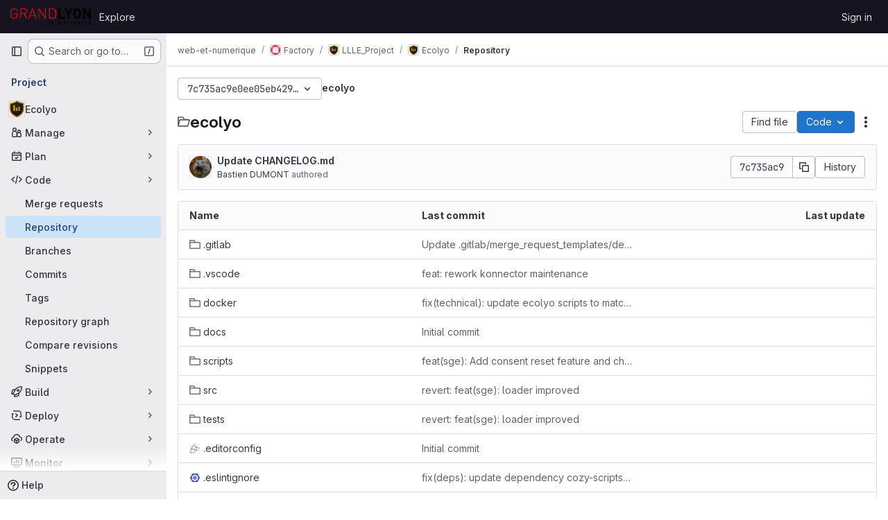

--- FILE ---
content_type: text/html; charset=utf-8
request_url: https://forge.grandlyon.com/web-et-numerique/factory/llle_project/ecolyo/-/tree/7c735ac9e0ee05eb42928048ba5b8b9bdf3fba3b
body_size: 10760
content:




<!DOCTYPE html>
<html class="gl-system ui-neutral with-top-bar with-header " lang="en">
<head prefix="og: http://ogp.me/ns#">
<meta charset="utf-8">
<meta content="IE=edge" http-equiv="X-UA-Compatible">
<meta content="width=device-width, initial-scale=1" name="viewport">
<title>Files · 7c735ac9e0ee05eb42928048ba5b8b9bdf3fba3b · web-et-numerique / Factory / LLLE_Project / Ecolyo · GitLab</title>
<script>
//<![CDATA[
window.gon={};gon.api_version="v4";gon.default_avatar_url="https://forge.grandlyon.com/assets/no_avatar-849f9c04a3a0d0cea2424ae97b27447dc64a7dbfae83c036c45b403392f0e8ba.png";gon.max_file_size=50;gon.asset_host=null;gon.webpack_public_path="/assets/webpack/";gon.relative_url_root="";gon.user_color_mode="gl-system";gon.user_color_scheme="white";gon.markdown_surround_selection=null;gon.markdown_automatic_lists=null;gon.markdown_maintain_indentation=null;gon.math_rendering_limits_enabled=true;gon.allow_immediate_namespaces_deletion=true;gon.recaptcha_api_server_url="https://www.recaptcha.net/recaptcha/api.js";gon.recaptcha_sitekey=null;gon.gitlab_url="https://forge.grandlyon.com";gon.promo_url="https://about.gitlab.com";gon.forum_url="https://forum.gitlab.com";gon.docs_url="https://docs.gitlab.com";gon.revision="d80c7ce7b0f";gon.feature_category="source_code_management";gon.gitlab_logo="/assets/gitlab_logo-2957169c8ef64c58616a1ac3f4fc626e8a35ce4eb3ed31bb0d873712f2a041a0.png";gon.secure=true;gon.sprite_icons="/assets/icons-62cd41f10569bb5050df02409792752f47c042aa91f8d59f11b48b79e724f90d.svg";gon.sprite_file_icons="/assets/file_icons/file_icons-88a95467170997d6a4052c781684c8250847147987090747773c1ee27c513c5f.svg";gon.illustrations_path="/images/illustrations.svg";gon.emoji_sprites_css_path="/assets/emoji_sprites-bd26211944b9d072037ec97cb138f1a52cd03ef185cd38b8d1fcc963245199a1.css";gon.emoji_backend_version=4;gon.gridstack_css_path="/assets/lazy_bundles/gridstack-f42069e5c7b1542688660592b48f2cbd86e26b77030efd195d124dbd8fe64434.css";gon.test_env=false;gon.disable_animations=false;gon.suggested_label_colors={"#cc338b":"Magenta-pink","#dc143c":"Crimson","#c21e56":"Rose red","#cd5b45":"Dark coral","#ed9121":"Carrot orange","#eee600":"Titanium yellow","#009966":"Green-cyan","#8fbc8f":"Dark sea green","#6699cc":"Blue-gray","#e6e6fa":"Lavender","#9400d3":"Dark violet","#330066":"Deep violet","#36454f":"Charcoal grey","#808080":"Gray"};gon.first_day_of_week=1;gon.time_display_relative=true;gon.time_display_format=0;gon.ee=false;gon.jh=false;gon.dot_com=false;gon.uf_error_prefix="UF";gon.pat_prefix="";gon.keyboard_shortcuts_enabled=true;gon.broadcast_message_dismissal_path=null;gon.diagramsnet_url="https://embed.diagrams.net";gon.features={"uiForOrganizations":false,"organizationSwitching":false,"findAndReplace":false,"removeMonitorMetrics":true,"workItemViewForIssues":true,"newProjectCreationForm":false,"workItemsClientSideBoards":false,"glqlWorkItems":false,"glqlAggregation":false,"glqlTypescript":false,"whatsNewFeaturedCarousel":true,"paneledView":false,"imageLightboxes":false,"archiveGroup":false,"projectStudioEnabled":false,"duoSideRail":false,"inlineBlame":false,"directoryCodeDropdownUpdates":true,"repositoryFileTreeBrowser":false};
//]]>
</script>

<script>
//<![CDATA[
const root = document.documentElement;
if (window.matchMedia('(prefers-color-scheme: dark)').matches) {
  root.classList.add('gl-dark');
}

window.matchMedia('(prefers-color-scheme: dark)').addEventListener('change', (e) => {
  if (e.matches) {
    root.classList.add('gl-dark');
  } else {
    root.classList.remove('gl-dark');
  }
});

//]]>
</script>
<script>
//<![CDATA[
var gl = window.gl || {};
gl.startup_calls = {"/web-et-numerique/factory/llle_project/ecolyo/-/refs/7c735ac9e0ee05eb42928048ba5b8b9bdf3fba3b/logs_tree/?format=json\u0026offset=0":{},"/web-et-numerique/factory/llle_project/ecolyo/-/blob/7c735ac9e0ee05eb42928048ba5b8b9bdf3fba3b/README.md?format=json\u0026viewer=rich":{}};
gl.startup_graphql_calls = [{"query":"query pathLastCommit($projectPath: ID!, $path: String, $ref: String!, $refType: RefType) {\n  project(fullPath: $projectPath) {\n    __typename\n    id\n    repository {\n      __typename\n      lastCommit(path: $path, ref: $ref, refType: $refType) {\n        __typename\n        id\n        sha\n        title\n        titleHtml\n        descriptionHtml\n        message\n        webPath\n        committerName\n        committerEmail\n        committedDate\n        authoredDate\n        authorName\n        authorEmail\n        authorGravatar\n        author {\n          __typename\n          id\n          name\n          avatarUrl\n          webPath\n        }\n        signature {\n          __typename\n          ... on GpgSignature {\n            gpgKeyPrimaryKeyid\n            verificationStatus\n          }\n          ... on X509Signature {\n            verificationStatus\n            x509Certificate {\n              id\n              subject\n              subjectKeyIdentifier\n              x509Issuer {\n                id\n                subject\n                subjectKeyIdentifier\n              }\n            }\n          }\n          ... on SshSignature {\n            verificationStatus\n            keyFingerprintSha256\n          }\n        }\n        pipelines(ref: $ref, first: 1) {\n          __typename\n          edges {\n            __typename\n            node {\n              __typename\n              id\n              detailedStatus {\n                __typename\n                id\n                detailsPath\n                icon\n                text\n              }\n            }\n          }\n        }\n      }\n    }\n  }\n}\n","variables":{"projectPath":"web-et-numerique/factory/llle_project/ecolyo","ref":"7c735ac9e0ee05eb42928048ba5b8b9bdf3fba3b","path":"","refType":null}},{"query":"query getPermissions($projectPath: ID!) {\n  project(fullPath: $projectPath) {\n    id\n    __typename\n    userPermissions {\n      __typename\n      pushCode\n      forkProject\n      createMergeRequestIn\n    }\n  }\n}\n","variables":{"projectPath":"web-et-numerique/factory/llle_project/ecolyo"}},{"query":"fragment PageInfo on PageInfo {\n  __typename\n  hasNextPage\n  hasPreviousPage\n  startCursor\n  endCursor\n}\n\nfragment TreeEntry on Entry {\n  __typename\n  id\n  sha\n  name\n  flatPath\n  type\n}\n\nquery getFiles(\n  $projectPath: ID!\n  $path: String\n  $ref: String!\n  $refType: RefType\n  $pageSize: Int!\n  $nextPageCursor: String\n) {\n  project(fullPath: $projectPath) {\n    id\n    __typename\n    repository {\n      __typename\n      tree(path: $path, ref: $ref, refType: $refType) {\n        __typename\n        trees(first: $pageSize, after: $nextPageCursor) {\n          __typename\n          edges {\n            __typename\n            node {\n              ...TreeEntry\n              webPath\n            }\n          }\n          pageInfo {\n            ...PageInfo\n          }\n        }\n        submodules(first: $pageSize, after: $nextPageCursor) {\n          __typename\n          edges {\n            __typename\n            node {\n              ...TreeEntry\n              webUrl\n              treeUrl\n            }\n          }\n          pageInfo {\n            ...PageInfo\n          }\n        }\n        blobs(first: $pageSize, after: $nextPageCursor) {\n          __typename\n          edges {\n            __typename\n            node {\n              ...TreeEntry\n              mode\n              webPath\n              lfsOid\n            }\n          }\n          pageInfo {\n            ...PageInfo\n          }\n        }\n      }\n    }\n  }\n}\n","variables":{"nextPageCursor":"","pageSize":100,"projectPath":"web-et-numerique/factory/llle_project/ecolyo","ref":"7c735ac9e0ee05eb42928048ba5b8b9bdf3fba3b","path":"/","refType":null}}];

if (gl.startup_calls && window.fetch) {
  Object.keys(gl.startup_calls).forEach(apiCall => {
   gl.startup_calls[apiCall] = {
      fetchCall: fetch(apiCall, {
        // Emulate XHR for Rails AJAX request checks
        headers: {
          'X-Requested-With': 'XMLHttpRequest'
        },
        // fetch won’t send cookies in older browsers, unless you set the credentials init option.
        // We set to `same-origin` which is default value in modern browsers.
        // See https://github.com/whatwg/fetch/pull/585 for more information.
        credentials: 'same-origin'
      })
    };
  });
}
if (gl.startup_graphql_calls && window.fetch) {
  const headers = {"X-CSRF-Token":"1AuUmfY42buWMOkDh4GYNyOF7hsekSrRFStMMuSB8XxdJZK56YHTDNlm60rN4FUDMnuiCU68Ab3m82Wq8yGwJQ","x-gitlab-feature-category":"source_code_management"};
  const url = `https://forge.grandlyon.com/api/graphql`

  const opts = {
    method: "POST",
    headers: {
      "Content-Type": "application/json",
      ...headers,
    }
  };

  gl.startup_graphql_calls = gl.startup_graphql_calls.map(call => ({
    ...call,
    fetchCall: fetch(url, {
      ...opts,
      credentials: 'same-origin',
      body: JSON.stringify(call)
    })
  }))
}


//]]>
</script>



<meta content="light dark" name="color-scheme">
<link rel="stylesheet" href="/assets/application-31997b571ca7c6b3558c28dfe4ebb89a7935fcc042016b30cf4f655121658183.css" media="(prefers-color-scheme: light)" />
<link rel="stylesheet" href="/assets/application_dark-33557c9068371143727a4d6503db8b1d2946038c722ac6e5815522dee2e9ed17.css" media="(prefers-color-scheme: dark)" />
<link rel="stylesheet" href="/assets/page_bundles/tree-c8b2da86bd9f1872e6c1dc4ce2c95ee33b47a7181079717517d2a6cbe182fbf0.css" /><link rel="stylesheet" href="/assets/page_bundles/commit_description-9e7efe20f0cef17d0606edabfad0418e9eb224aaeaa2dae32c817060fa60abcc.css" /><link rel="stylesheet" href="/assets/page_bundles/projects-6c68dbce82c8ad08ca756be341b31c8cb69af645ef5c77d4f873fa7df3002537.css" /><link rel="stylesheet" href="/assets/page_bundles/work_items-9c736722b9bb76f2c57757ed1bae3a5e79456e78cba897d309ea0aab9503330c.css" /><link rel="stylesheet" href="/assets/page_bundles/notes_shared-57a4db43ec755df32d86f7c5cdd49148a3b4135f33e08d3eee766fa405736239.css" />
<link rel="stylesheet" href="/assets/application_utilities-e3b0c44298fc1c149afbf4c8996fb92427ae41e4649b934ca495991b7852b855.css" media="(prefers-color-scheme: light)" />
<link rel="stylesheet" href="/assets/application_utilities_dark-e3b0c44298fc1c149afbf4c8996fb92427ae41e4649b934ca495991b7852b855.css" media="(prefers-color-scheme: dark)" />
<link rel="stylesheet" href="/assets/tailwind-a9fde9b8ef840a75f25766bd8ab8b53262d10d4a4925fa5da3838923cf8e482f.css" />


<link rel="stylesheet" href="/assets/fonts-deb7ad1d55ca77c0172d8538d53442af63604ff490c74acc2859db295c125bdb.css" />
<link rel="stylesheet" href="/assets/highlight/themes/white-be4fdae1a25a255ed59f155dc9b7449697d7552a98dd3965643301056c8f426a.css" media="(prefers-color-scheme: light)" />
<link rel="stylesheet" href="/assets/highlight/themes/dark-77ed54f14352adb6ae26be56730f321e0273576f8be6e1f73d1d2ac3ec191a0b.css" media="(prefers-color-scheme: dark)" />

<script src="/assets/webpack/runtime.e50f31f5.bundle.js" defer="defer"></script>
<script src="/assets/webpack/main.0ac71cf5.chunk.js" defer="defer"></script>
<script src="/assets/webpack/tracker.4ac2efa2.chunk.js" defer="defer"></script>
<script>
//<![CDATA[
window.snowplowOptions = {"namespace":"gl","hostname":"forge.grandlyon.com:443","postPath":"/-/collect_events","forceSecureTracker":true,"appId":"gitlab_sm"}

gl = window.gl || {};
gl.snowplowStandardContext = {"schema":"iglu:com.gitlab/gitlab_standard/jsonschema/1-1-7","data":{"environment":"self-managed","source":"gitlab-rails","correlation_id":"01KFRVPVSY64P7GS6JZWQNA629","plan":"free","extra":{},"user_id":null,"global_user_id":null,"user_type":null,"is_gitlab_team_member":null,"namespace_id":214,"ultimate_parent_namespace_id":23,"project_id":409,"feature_enabled_by_namespace_ids":null,"realm":"self-managed","instance_id":"48716bfe-7084-4f8b-83ad-79f1587d3db3","unique_instance_id":"1b11fea4-7783-526a-8b34-def91ab70232","host_name":"forge.grandlyon.com","instance_version":"18.5.5","context_generated_at":"2026-01-24T20:39:11.569Z"}}
gl.snowplowPseudonymizedPageUrl = "https://forge.grandlyon.com/namespace214/project409/-/tree/7c735ac9e0ee05eb42928048ba5b8b9bdf3fba3b";
gl.maskedDefaultReferrerUrl = null;
gl.ga4MeasurementId = 'G-ENFH3X7M5Y';
gl.duoEvents = [];
gl.onlySendDuoEvents = true;


//]]>
</script>
<link rel="preload" href="/assets/application_utilities-e3b0c44298fc1c149afbf4c8996fb92427ae41e4649b934ca495991b7852b855.css" as="style" type="text/css">
<link rel="preload" href="/assets/application-31997b571ca7c6b3558c28dfe4ebb89a7935fcc042016b30cf4f655121658183.css" as="style" type="text/css">
<link rel="preload" href="/assets/highlight/themes/white-be4fdae1a25a255ed59f155dc9b7449697d7552a98dd3965643301056c8f426a.css" as="style" type="text/css">




<script src="/assets/webpack/commons-pages.groups.new-pages.import.gitlab_projects.new-pages.import.manifest.new-pages.projects.n-44c6c18e.3cf8684d.chunk.js" defer="defer"></script>
<script src="/assets/webpack/commons-pages.search.show-super_sidebar.c76916f4.chunk.js" defer="defer"></script>
<script src="/assets/webpack/super_sidebar.40335732.chunk.js" defer="defer"></script>
<script src="/assets/webpack/commons-pages.projects-pages.projects.activity-pages.projects.alert_management.details-pages.project-2e472f70.e1b4e5a0.chunk.js" defer="defer"></script>
<script src="/assets/webpack/17193943.3d5c0e15.chunk.js" defer="defer"></script>
<script src="/assets/webpack/commons-pages.groups.packages-pages.groups.registry.repositories-pages.projects.blob.show-pages.proj-5dce5667.6347520c.chunk.js" defer="defer"></script>
<script src="/assets/webpack/commons-pages.projects.blob.show-pages.projects.branches.new-pages.projects.commits.show-pages.proje-81161c0b.37bbe678.chunk.js" defer="defer"></script>
<script src="/assets/webpack/commons-pages.import.bitbucket_server.new-pages.import.gitea.new-pages.import.gitlab_projects.new-pa-7a549248.df49ec20.chunk.js" defer="defer"></script>
<script src="/assets/webpack/dbe6a049.8c51c52f.chunk.js" defer="defer"></script>
<script src="/assets/webpack/commons-pages.projects.blob.show-pages.projects.show-pages.projects.snippets.edit-pages.projects.sni-42df7d4c.3a43e86e.chunk.js" defer="defer"></script>
<script src="/assets/webpack/commons-pages.projects.blob.show-pages.projects.show-pages.projects.snippets.show-pages.projects.tre-c684fcf6.6831d9b8.chunk.js" defer="defer"></script>
<script src="/assets/webpack/commons-pages.projects.blob.edit-pages.projects.blob.new-pages.projects.blob.show-pages.projects.sho-ec79e51c.2a8f769a.chunk.js" defer="defer"></script>
<script src="/assets/webpack/commons-pages.projects.blob.show-pages.projects.commits.show-pages.projects.show-pages.projects.tree.show.7f54bbc2.chunk.js" defer="defer"></script>
<script src="/assets/webpack/commons-pages.projects.blob.show-pages.projects.show-pages.projects.tree.show-pages.search.show.d1fa2a17.chunk.js" defer="defer"></script>
<script src="/assets/webpack/commons-pages.projects.blame.show-pages.projects.blob.show-pages.projects.show-pages.projects.tree.show.074f3747.chunk.js" defer="defer"></script>
<script src="/assets/webpack/commons-pages.projects.blob.show-pages.projects.show-pages.projects.tree.show.886680a5.chunk.js" defer="defer"></script>
<script src="/assets/webpack/commons-pages.projects.blob.show-pages.projects.tree.show-treeList.eff359d3.chunk.js" defer="defer"></script>
<script src="/assets/webpack/pages.projects.tree.show.f22ab7f9.chunk.js" defer="defer"></script>

<meta content="object" property="og:type">
<meta content="GitLab" property="og:site_name">
<meta content="Files · 7c735ac9e0ee05eb42928048ba5b8b9bdf3fba3b · web-et-numerique / Factory / LLLE_Project / Ecolyo · GitLab" property="og:title">
<meta content="Ecolyo is a multi-fluid application solution towards users of the grand Lyon metropolis to monitor and optimize their energy consumption." property="og:description">
<meta content="https://forge.grandlyon.com/uploads/-/system/project/avatar/409/State_Default__Size_512px.png" property="og:image">
<meta content="64" property="og:image:width">
<meta content="64" property="og:image:height">
<meta content="https://forge.grandlyon.com/web-et-numerique/factory/llle_project/ecolyo/-/tree/7c735ac9e0ee05eb42928048ba5b8b9bdf3fba3b" property="og:url">
<meta content="summary" property="twitter:card">
<meta content="Files · 7c735ac9e0ee05eb42928048ba5b8b9bdf3fba3b · web-et-numerique / Factory / LLLE_Project / Ecolyo · GitLab" property="twitter:title">
<meta content="Ecolyo is a multi-fluid application solution towards users of the grand Lyon metropolis to monitor and optimize their energy consumption." property="twitter:description">
<meta content="https://forge.grandlyon.com/uploads/-/system/project/avatar/409/State_Default__Size_512px.png" property="twitter:image">

<meta name="csrf-param" content="authenticity_token" />
<meta name="csrf-token" content="Hnuc4Iu8o0GTgBvAeZUjS-mE7czWxDUjCGmAzPQk4SqXVZrAlAWp9tzWGYkz9O5_-Hqh3obpHk_7salU44Sgcw" />
<meta name="csp-nonce" />
<meta name="action-cable-url" content="/-/cable" />
<link href="/-/manifest.json" rel="manifest">
<link rel="icon" type="image/png" href="/uploads/-/system/appearance/favicon/1/Favicon_Forge_Logicielle.png" id="favicon" data-original-href="/uploads/-/system/appearance/favicon/1/Favicon_Forge_Logicielle.png" />
<link rel="apple-touch-icon" type="image/x-icon" href="/assets/apple-touch-icon-b049d4bc0dd9626f31db825d61880737befc7835982586d015bded10b4435460.png" />
<link href="/search/opensearch.xml" rel="search" title="Search GitLab" type="application/opensearchdescription+xml">
<link rel="alternate" type="application/atom+xml" title="Ecolyo:7c735ac9e0ee05eb42928048ba5b8b9bdf3fba3b commits" href="https://forge.grandlyon.com/web-et-numerique/factory/llle_project/ecolyo/-/commits/7c735ac9e0ee05eb42928048ba5b8b9bdf3fba3b?format=atom" />




<meta content="Ecolyo is a multi-fluid application solution towards users of the grand Lyon metropolis to monitor and optimize their energy consumption." name="description">
<meta content="#ececef" name="theme-color">
</head>

<body class="tab-width-8 gl-browser-chrome gl-platform-mac body-fixed-scrollbar" data-group="llle_project" data-group-full-path="web-et-numerique/factory/llle_project" data-namespace-id="214" data-page="projects:tree:show" data-page-type-id="7c735ac9e0ee05eb42928048ba5b8b9bdf3fba3b" data-project="ecolyo" data-project-full-path="web-et-numerique/factory/llle_project/ecolyo" data-project-id="409" data-project-studio-available="false" data-project-studio-enabled="false">
<div id="js-tooltips-container"></div>

<script>
//<![CDATA[
gl = window.gl || {};
gl.client = {"isChrome":true,"isMac":true};


//]]>
</script>


<header class="header-logged-out" data-testid="navbar">
<a class="gl-sr-only gl-accessibility" href="#content-body">Skip to content</a>
<div class="container-fluid">
<nav aria-label="Explore GitLab" class="header-logged-out-nav gl-flex gl-gap-3 gl-justify-between">
<div class="gl-flex gl-items-center gl-gap-1">
<span class="gl-sr-only">GitLab</span>
<a title="Homepage" id="logo" class="header-logged-out-logo has-tooltip" aria-label="Homepage" data-track-label="main_navigation" data-track-action="click_gitlab_logo_link" data-track-property="navigation_top" href="/"><img class="brand-header-logo lazy" alt="" data-src="/uploads/-/system/appearance/header_logo/1/logo-grand-lyon-la-metropole.png" src="[data-uri]" />
</a></div>
<ul class="gl-list-none gl-p-0 gl-m-0 gl-flex gl-gap-3 gl-items-center gl-grow">
<li class="header-logged-out-nav-item">
<a class="" href="/explore">Explore</a>
</li>
</ul>
<ul class="gl-list-none gl-p-0 gl-m-0 gl-flex gl-gap-3 gl-items-center gl-justify-end">
<li class="header-logged-out-nav-item">
<a href="/users/sign_in?redirect_to_referer=yes">Sign in</a>
</li>
</ul>
</nav>
</div>
</header>

<div class="layout-page page-with-super-sidebar">
<aside class="js-super-sidebar super-sidebar super-sidebar-loading" data-command-palette="{&quot;project_files_url&quot;:&quot;/web-et-numerique/factory/llle_project/ecolyo/-/files/7c735ac9e0ee05eb42928048ba5b8b9bdf3fba3b?format=json&quot;,&quot;project_blob_url&quot;:&quot;/web-et-numerique/factory/llle_project/ecolyo/-/blob/7c735ac9e0ee05eb42928048ba5b8b9bdf3fba3b&quot;}" data-force-desktop-expanded-sidebar="" data-is-saas="false" data-root-path="/" data-sidebar="{&quot;is_logged_in&quot;:false,&quot;compare_plans_url&quot;:&quot;https://about.gitlab.com/pricing&quot;,&quot;context_switcher_links&quot;:[{&quot;title&quot;:&quot;Explore&quot;,&quot;link&quot;:&quot;/explore&quot;,&quot;icon&quot;:&quot;compass&quot;}],&quot;current_menu_items&quot;:[{&quot;id&quot;:&quot;project_overview&quot;,&quot;title&quot;:&quot;Ecolyo&quot;,&quot;avatar&quot;:&quot;/uploads/-/system/project/avatar/409/State_Default__Size_512px.png&quot;,&quot;entity_id&quot;:409,&quot;link&quot;:&quot;/web-et-numerique/factory/llle_project/ecolyo&quot;,&quot;link_classes&quot;:&quot;shortcuts-project&quot;,&quot;is_active&quot;:false},{&quot;id&quot;:&quot;manage_menu&quot;,&quot;title&quot;:&quot;Manage&quot;,&quot;icon&quot;:&quot;users&quot;,&quot;avatar_shape&quot;:&quot;rect&quot;,&quot;link&quot;:&quot;/web-et-numerique/factory/llle_project/ecolyo/activity&quot;,&quot;is_active&quot;:false,&quot;items&quot;:[{&quot;id&quot;:&quot;activity&quot;,&quot;title&quot;:&quot;Activity&quot;,&quot;link&quot;:&quot;/web-et-numerique/factory/llle_project/ecolyo/activity&quot;,&quot;link_classes&quot;:&quot;shortcuts-project-activity&quot;,&quot;is_active&quot;:false},{&quot;id&quot;:&quot;members&quot;,&quot;title&quot;:&quot;Members&quot;,&quot;link&quot;:&quot;/web-et-numerique/factory/llle_project/ecolyo/-/project_members&quot;,&quot;is_active&quot;:false},{&quot;id&quot;:&quot;labels&quot;,&quot;title&quot;:&quot;Labels&quot;,&quot;link&quot;:&quot;/web-et-numerique/factory/llle_project/ecolyo/-/labels&quot;,&quot;is_active&quot;:false}],&quot;separated&quot;:false},{&quot;id&quot;:&quot;plan_menu&quot;,&quot;title&quot;:&quot;Plan&quot;,&quot;icon&quot;:&quot;planning&quot;,&quot;avatar_shape&quot;:&quot;rect&quot;,&quot;link&quot;:&quot;/web-et-numerique/factory/llle_project/ecolyo/-/issues&quot;,&quot;is_active&quot;:false,&quot;items&quot;:[{&quot;id&quot;:&quot;project_issue_list&quot;,&quot;title&quot;:&quot;Issues&quot;,&quot;link&quot;:&quot;/web-et-numerique/factory/llle_project/ecolyo/-/issues&quot;,&quot;link_classes&quot;:&quot;shortcuts-issues has-sub-items&quot;,&quot;pill_count_field&quot;:&quot;openIssuesCount&quot;,&quot;pill_count_dynamic&quot;:false,&quot;is_active&quot;:false},{&quot;id&quot;:&quot;boards&quot;,&quot;title&quot;:&quot;Issue boards&quot;,&quot;link&quot;:&quot;/web-et-numerique/factory/llle_project/ecolyo/-/boards&quot;,&quot;link_classes&quot;:&quot;shortcuts-issue-boards&quot;,&quot;is_active&quot;:false},{&quot;id&quot;:&quot;milestones&quot;,&quot;title&quot;:&quot;Milestones&quot;,&quot;link&quot;:&quot;/web-et-numerique/factory/llle_project/ecolyo/-/milestones&quot;,&quot;is_active&quot;:false},{&quot;id&quot;:&quot;project_wiki&quot;,&quot;title&quot;:&quot;Wiki&quot;,&quot;link&quot;:&quot;/web-et-numerique/factory/llle_project/ecolyo/-/wikis/home&quot;,&quot;link_classes&quot;:&quot;shortcuts-wiki&quot;,&quot;is_active&quot;:false}],&quot;separated&quot;:false},{&quot;id&quot;:&quot;code_menu&quot;,&quot;title&quot;:&quot;Code&quot;,&quot;icon&quot;:&quot;code&quot;,&quot;avatar_shape&quot;:&quot;rect&quot;,&quot;link&quot;:&quot;/web-et-numerique/factory/llle_project/ecolyo/-/merge_requests&quot;,&quot;is_active&quot;:true,&quot;items&quot;:[{&quot;id&quot;:&quot;project_merge_request_list&quot;,&quot;title&quot;:&quot;Merge requests&quot;,&quot;link&quot;:&quot;/web-et-numerique/factory/llle_project/ecolyo/-/merge_requests&quot;,&quot;link_classes&quot;:&quot;shortcuts-merge_requests&quot;,&quot;pill_count_field&quot;:&quot;openMergeRequestsCount&quot;,&quot;pill_count_dynamic&quot;:false,&quot;is_active&quot;:false},{&quot;id&quot;:&quot;files&quot;,&quot;title&quot;:&quot;Repository&quot;,&quot;link&quot;:&quot;/web-et-numerique/factory/llle_project/ecolyo/-/tree/7c735ac9e0ee05eb42928048ba5b8b9bdf3fba3b&quot;,&quot;link_classes&quot;:&quot;shortcuts-tree&quot;,&quot;is_active&quot;:true},{&quot;id&quot;:&quot;branches&quot;,&quot;title&quot;:&quot;Branches&quot;,&quot;link&quot;:&quot;/web-et-numerique/factory/llle_project/ecolyo/-/branches&quot;,&quot;is_active&quot;:false},{&quot;id&quot;:&quot;commits&quot;,&quot;title&quot;:&quot;Commits&quot;,&quot;link&quot;:&quot;/web-et-numerique/factory/llle_project/ecolyo/-/commits/7c735ac9e0ee05eb42928048ba5b8b9bdf3fba3b&quot;,&quot;link_classes&quot;:&quot;shortcuts-commits&quot;,&quot;is_active&quot;:false},{&quot;id&quot;:&quot;tags&quot;,&quot;title&quot;:&quot;Tags&quot;,&quot;link&quot;:&quot;/web-et-numerique/factory/llle_project/ecolyo/-/tags&quot;,&quot;is_active&quot;:false},{&quot;id&quot;:&quot;graphs&quot;,&quot;title&quot;:&quot;Repository graph&quot;,&quot;link&quot;:&quot;/web-et-numerique/factory/llle_project/ecolyo/-/network/7c735ac9e0ee05eb42928048ba5b8b9bdf3fba3b&quot;,&quot;link_classes&quot;:&quot;shortcuts-network&quot;,&quot;is_active&quot;:false},{&quot;id&quot;:&quot;compare&quot;,&quot;title&quot;:&quot;Compare revisions&quot;,&quot;link&quot;:&quot;/web-et-numerique/factory/llle_project/ecolyo/-/compare?from=dev\u0026to=7c735ac9e0ee05eb42928048ba5b8b9bdf3fba3b&quot;,&quot;is_active&quot;:false},{&quot;id&quot;:&quot;project_snippets&quot;,&quot;title&quot;:&quot;Snippets&quot;,&quot;link&quot;:&quot;/web-et-numerique/factory/llle_project/ecolyo/-/snippets&quot;,&quot;link_classes&quot;:&quot;shortcuts-snippets&quot;,&quot;is_active&quot;:false}],&quot;separated&quot;:false},{&quot;id&quot;:&quot;build_menu&quot;,&quot;title&quot;:&quot;Build&quot;,&quot;icon&quot;:&quot;rocket&quot;,&quot;avatar_shape&quot;:&quot;rect&quot;,&quot;link&quot;:&quot;/web-et-numerique/factory/llle_project/ecolyo/-/pipelines&quot;,&quot;is_active&quot;:false,&quot;items&quot;:[{&quot;id&quot;:&quot;pipelines&quot;,&quot;title&quot;:&quot;Pipelines&quot;,&quot;link&quot;:&quot;/web-et-numerique/factory/llle_project/ecolyo/-/pipelines&quot;,&quot;link_classes&quot;:&quot;shortcuts-pipelines&quot;,&quot;is_active&quot;:false},{&quot;id&quot;:&quot;jobs&quot;,&quot;title&quot;:&quot;Jobs&quot;,&quot;link&quot;:&quot;/web-et-numerique/factory/llle_project/ecolyo/-/jobs&quot;,&quot;link_classes&quot;:&quot;shortcuts-builds&quot;,&quot;is_active&quot;:false},{&quot;id&quot;:&quot;pipeline_schedules&quot;,&quot;title&quot;:&quot;Pipeline schedules&quot;,&quot;link&quot;:&quot;/web-et-numerique/factory/llle_project/ecolyo/-/pipeline_schedules&quot;,&quot;link_classes&quot;:&quot;shortcuts-builds&quot;,&quot;is_active&quot;:false},{&quot;id&quot;:&quot;artifacts&quot;,&quot;title&quot;:&quot;Artifacts&quot;,&quot;link&quot;:&quot;/web-et-numerique/factory/llle_project/ecolyo/-/artifacts&quot;,&quot;link_classes&quot;:&quot;shortcuts-builds&quot;,&quot;is_active&quot;:false}],&quot;separated&quot;:false},{&quot;id&quot;:&quot;deploy_menu&quot;,&quot;title&quot;:&quot;Deploy&quot;,&quot;icon&quot;:&quot;deployments&quot;,&quot;avatar_shape&quot;:&quot;rect&quot;,&quot;link&quot;:&quot;/web-et-numerique/factory/llle_project/ecolyo/-/releases&quot;,&quot;is_active&quot;:false,&quot;items&quot;:[{&quot;id&quot;:&quot;releases&quot;,&quot;title&quot;:&quot;Releases&quot;,&quot;link&quot;:&quot;/web-et-numerique/factory/llle_project/ecolyo/-/releases&quot;,&quot;link_classes&quot;:&quot;shortcuts-deployments-releases&quot;,&quot;is_active&quot;:false},{&quot;id&quot;:&quot;container_registry&quot;,&quot;title&quot;:&quot;Container registry&quot;,&quot;link&quot;:&quot;/web-et-numerique/factory/llle_project/ecolyo/container_registry&quot;,&quot;is_active&quot;:false},{&quot;id&quot;:&quot;model_registry&quot;,&quot;title&quot;:&quot;Model registry&quot;,&quot;link&quot;:&quot;/web-et-numerique/factory/llle_project/ecolyo/-/ml/models&quot;,&quot;is_active&quot;:false}],&quot;separated&quot;:false},{&quot;id&quot;:&quot;operations_menu&quot;,&quot;title&quot;:&quot;Operate&quot;,&quot;icon&quot;:&quot;cloud-pod&quot;,&quot;avatar_shape&quot;:&quot;rect&quot;,&quot;link&quot;:&quot;/web-et-numerique/factory/llle_project/ecolyo/-/environments&quot;,&quot;is_active&quot;:false,&quot;items&quot;:[{&quot;id&quot;:&quot;environments&quot;,&quot;title&quot;:&quot;Environments&quot;,&quot;link&quot;:&quot;/web-et-numerique/factory/llle_project/ecolyo/-/environments&quot;,&quot;link_classes&quot;:&quot;shortcuts-environments&quot;,&quot;is_active&quot;:false}],&quot;separated&quot;:false},{&quot;id&quot;:&quot;monitor_menu&quot;,&quot;title&quot;:&quot;Monitor&quot;,&quot;icon&quot;:&quot;monitor&quot;,&quot;avatar_shape&quot;:&quot;rect&quot;,&quot;link&quot;:&quot;/web-et-numerique/factory/llle_project/ecolyo/-/incidents&quot;,&quot;is_active&quot;:false,&quot;items&quot;:[{&quot;id&quot;:&quot;incidents&quot;,&quot;title&quot;:&quot;Incidents&quot;,&quot;link&quot;:&quot;/web-et-numerique/factory/llle_project/ecolyo/-/incidents&quot;,&quot;is_active&quot;:false}],&quot;separated&quot;:false},{&quot;id&quot;:&quot;analyze_menu&quot;,&quot;title&quot;:&quot;Analyze&quot;,&quot;icon&quot;:&quot;chart&quot;,&quot;avatar_shape&quot;:&quot;rect&quot;,&quot;link&quot;:&quot;/web-et-numerique/factory/llle_project/ecolyo/-/value_stream_analytics&quot;,&quot;is_active&quot;:false,&quot;items&quot;:[{&quot;id&quot;:&quot;cycle_analytics&quot;,&quot;title&quot;:&quot;Value stream analytics&quot;,&quot;link&quot;:&quot;/web-et-numerique/factory/llle_project/ecolyo/-/value_stream_analytics&quot;,&quot;link_classes&quot;:&quot;shortcuts-project-cycle-analytics&quot;,&quot;is_active&quot;:false},{&quot;id&quot;:&quot;contributors&quot;,&quot;title&quot;:&quot;Contributor analytics&quot;,&quot;link&quot;:&quot;/web-et-numerique/factory/llle_project/ecolyo/-/graphs/7c735ac9e0ee05eb42928048ba5b8b9bdf3fba3b&quot;,&quot;is_active&quot;:false},{&quot;id&quot;:&quot;ci_cd_analytics&quot;,&quot;title&quot;:&quot;CI/CD analytics&quot;,&quot;link&quot;:&quot;/web-et-numerique/factory/llle_project/ecolyo/-/pipelines/charts&quot;,&quot;is_active&quot;:false},{&quot;id&quot;:&quot;repository_analytics&quot;,&quot;title&quot;:&quot;Repository analytics&quot;,&quot;link&quot;:&quot;/web-et-numerique/factory/llle_project/ecolyo/-/graphs/7c735ac9e0ee05eb42928048ba5b8b9bdf3fba3b/charts&quot;,&quot;link_classes&quot;:&quot;shortcuts-repository-charts&quot;,&quot;is_active&quot;:false},{&quot;id&quot;:&quot;model_experiments&quot;,&quot;title&quot;:&quot;Model experiments&quot;,&quot;link&quot;:&quot;/web-et-numerique/factory/llle_project/ecolyo/-/ml/experiments&quot;,&quot;is_active&quot;:false}],&quot;separated&quot;:false}],&quot;current_context_header&quot;:&quot;Project&quot;,&quot;support_path&quot;:&quot;https://about.gitlab.com/get-help/&quot;,&quot;docs_path&quot;:&quot;/help/docs&quot;,&quot;display_whats_new&quot;:false,&quot;show_version_check&quot;:null,&quot;search&quot;:{&quot;search_path&quot;:&quot;/search&quot;,&quot;issues_path&quot;:&quot;/dashboard/issues&quot;,&quot;mr_path&quot;:&quot;/dashboard/merge_requests&quot;,&quot;autocomplete_path&quot;:&quot;/search/autocomplete&quot;,&quot;settings_path&quot;:&quot;/search/settings&quot;,&quot;search_context&quot;:{&quot;group&quot;:{&quot;id&quot;:214,&quot;name&quot;:&quot;LLLE_Project&quot;,&quot;full_name&quot;:&quot;web-et-numerique / Factory / LLLE_Project&quot;},&quot;group_metadata&quot;:{&quot;issues_path&quot;:&quot;/groups/web-et-numerique/factory/llle_project/-/issues&quot;,&quot;mr_path&quot;:&quot;/groups/web-et-numerique/factory/llle_project/-/merge_requests&quot;},&quot;project&quot;:{&quot;id&quot;:409,&quot;name&quot;:&quot;Ecolyo&quot;},&quot;project_metadata&quot;:{&quot;mr_path&quot;:&quot;/web-et-numerique/factory/llle_project/ecolyo/-/merge_requests&quot;,&quot;issues_path&quot;:&quot;/web-et-numerique/factory/llle_project/ecolyo/-/issues&quot;},&quot;code_search&quot;:true,&quot;ref&quot;:&quot;7c735ac9e0ee05eb42928048ba5b8b9bdf3fba3b&quot;,&quot;scope&quot;:null,&quot;for_snippets&quot;:null}},&quot;panel_type&quot;:&quot;project&quot;,&quot;shortcut_links&quot;:[{&quot;title&quot;:&quot;Snippets&quot;,&quot;href&quot;:&quot;/explore/snippets&quot;,&quot;css_class&quot;:&quot;dashboard-shortcuts-snippets&quot;},{&quot;title&quot;:&quot;Groups&quot;,&quot;href&quot;:&quot;/explore/groups&quot;,&quot;css_class&quot;:&quot;dashboard-shortcuts-groups&quot;},{&quot;title&quot;:&quot;Projects&quot;,&quot;href&quot;:&quot;/explore/projects/starred&quot;,&quot;css_class&quot;:&quot;dashboard-shortcuts-projects&quot;}],&quot;terms&quot;:&quot;/-/users/terms&quot;}"></aside>


<div class="content-wrapper">
<div class="broadcast-wrapper">



</div>
<div class="alert-wrapper alert-wrapper-top-space gl-flex gl-flex-col gl-gap-3 container-fluid container-limited">



























</div>

<div class="top-bar-fixed container-fluid" data-testid="top-bar">
<div class="top-bar-container gl-flex gl-items-center gl-gap-2">
<div class="gl-grow gl-basis-0 gl-flex gl-items-center gl-justify-start gl-gap-3">
<button class="gl-button btn btn-icon btn-md btn-default btn-default-tertiary js-super-sidebar-toggle-expand super-sidebar-toggle -gl-ml-3" aria-controls="super-sidebar" aria-expanded="false" aria-label="Primary navigation sidebar" type="button"><svg class="s16 gl-icon gl-button-icon " data-testid="sidebar-icon"><use href="/assets/icons-62cd41f10569bb5050df02409792752f47c042aa91f8d59f11b48b79e724f90d.svg#sidebar"></use></svg>

</button>
<script type="application/ld+json">
{"@context":"https://schema.org","@type":"BreadcrumbList","itemListElement":[{"@type":"ListItem","position":1,"name":"web-et-numerique","item":"https://forge.grandlyon.com/web-et-numerique"},{"@type":"ListItem","position":2,"name":"Factory","item":"https://forge.grandlyon.com/web-et-numerique/factory"},{"@type":"ListItem","position":3,"name":"LLLE_Project","item":"https://forge.grandlyon.com/web-et-numerique/factory/llle_project"},{"@type":"ListItem","position":4,"name":"Ecolyo","item":"https://forge.grandlyon.com/web-et-numerique/factory/llle_project/ecolyo"},{"@type":"ListItem","position":5,"name":"Repository","item":"https://forge.grandlyon.com/web-et-numerique/factory/llle_project/ecolyo/-/tree/7c735ac9e0ee05eb42928048ba5b8b9bdf3fba3b"}]}


</script>
<div data-testid="breadcrumb-links" id="js-vue-page-breadcrumbs-wrapper">
<div data-breadcrumbs-json="[{&quot;text&quot;:&quot;web-et-numerique&quot;,&quot;href&quot;:&quot;/web-et-numerique&quot;,&quot;avatarPath&quot;:null},{&quot;text&quot;:&quot;Factory&quot;,&quot;href&quot;:&quot;/web-et-numerique/factory&quot;,&quot;avatarPath&quot;:&quot;/uploads/-/system/group/avatar/1518/9495731.png&quot;},{&quot;text&quot;:&quot;LLLE_Project&quot;,&quot;href&quot;:&quot;/web-et-numerique/factory/llle_project&quot;,&quot;avatarPath&quot;:&quot;/uploads/-/system/group/avatar/214/State_Default__Size_512px.png&quot;},{&quot;text&quot;:&quot;Ecolyo&quot;,&quot;href&quot;:&quot;/web-et-numerique/factory/llle_project/ecolyo&quot;,&quot;avatarPath&quot;:&quot;/uploads/-/system/project/avatar/409/State_Default__Size_512px.png&quot;},{&quot;text&quot;:&quot;Repository&quot;,&quot;href&quot;:&quot;/web-et-numerique/factory/llle_project/ecolyo/-/tree/7c735ac9e0ee05eb42928048ba5b8b9bdf3fba3b&quot;,&quot;avatarPath&quot;:null}]" id="js-vue-page-breadcrumbs"></div>
<div id="js-injected-page-breadcrumbs"></div>
<div id="js-page-breadcrumbs-extra"></div>
</div>


</div>

</div>
</div>

<div class="container-fluid container-limited project-highlight-puc">
<main class="content" id="content-body" itemscope itemtype="http://schema.org/SoftwareSourceCode">
<div id="js-drawer-container"></div>
<div class="flash-container flash-container-page sticky" data-testid="flash-container">
<div id="js-global-alerts"></div>
</div>







<div class="tree-holder gl-clearfix js-per-page gl-mt-5" data-blame-per-page="1000" id="tree-holder">
<div data-breadcrumbs-can-collaborate="false" data-breadcrumbs-can-edit-tree="false" data-breadcrumbs-can-push-code="false" data-breadcrumbs-can-push-to-branch="false" data-breadcrumbs-new-blob-path="/web-et-numerique/factory/llle_project/ecolyo/-/new/7c735ac9e0ee05eb42928048ba5b8b9bdf3fba3b" data-breadcrumbs-new-branch-path="/web-et-numerique/factory/llle_project/ecolyo/-/branches/new" data-breadcrumbs-new-dir-path="/web-et-numerique/factory/llle_project/ecolyo/-/create_dir/7c735ac9e0ee05eb42928048ba5b8b9bdf3fba3b" data-breadcrumbs-new-tag-path="/web-et-numerique/factory/llle_project/ecolyo/-/tags/new" data-breadcrumbs-upload-path="/web-et-numerique/factory/llle_project/ecolyo/-/create/7c735ac9e0ee05eb42928048ba5b8b9bdf3fba3b" data-compare-path="/web-et-numerique/factory/llle_project/ecolyo/-/compare?from=dev&amp;to=7c735ac9e0ee05eb42928048ba5b8b9bdf3fba3b" data-download-links="[{&quot;text&quot;:&quot;zip&quot;,&quot;path&quot;:&quot;/web-et-numerique/factory/llle_project/ecolyo/-/archive/7c735ac9e0ee05eb42928048ba5b8b9bdf3fba3b/ecolyo-7c735ac9e0ee05eb42928048ba5b8b9bdf3fba3b.zip&quot;},{&quot;text&quot;:&quot;tar.gz&quot;,&quot;path&quot;:&quot;/web-et-numerique/factory/llle_project/ecolyo/-/archive/7c735ac9e0ee05eb42928048ba5b8b9bdf3fba3b/ecolyo-7c735ac9e0ee05eb42928048ba5b8b9bdf3fba3b.tar.gz&quot;},{&quot;text&quot;:&quot;tar.bz2&quot;,&quot;path&quot;:&quot;/web-et-numerique/factory/llle_project/ecolyo/-/archive/7c735ac9e0ee05eb42928048ba5b8b9bdf3fba3b/ecolyo-7c735ac9e0ee05eb42928048ba5b8b9bdf3fba3b.tar.bz2&quot;},{&quot;text&quot;:&quot;tar&quot;,&quot;path&quot;:&quot;/web-et-numerique/factory/llle_project/ecolyo/-/archive/7c735ac9e0ee05eb42928048ba5b8b9bdf3fba3b/ecolyo-7c735ac9e0ee05eb42928048ba5b8b9bdf3fba3b.tar&quot;}]" data-escaped-ref="7c735ac9e0ee05eb42928048ba5b8b9bdf3fba3b" data-http-url="https://forge.grandlyon.com/web-et-numerique/factory/llle_project/ecolyo.git" data-project-id="409" data-project-path="web-et-numerique/factory/llle_project/ecolyo" data-project-root-path="/web-et-numerique/factory/llle_project/ecolyo" data-ref="7c735ac9e0ee05eb42928048ba5b8b9bdf3fba3b" data-ref-type="" data-root-ref="dev" data-ssh-url="git@forge.grandlyon.com:web-et-numerique/factory/llle_project/ecolyo.git" data-web-ide-button-default-branch="dev" data-web-ide-button-options="{&quot;project_path&quot;:&quot;web-et-numerique/factory/llle_project/ecolyo&quot;,&quot;ref&quot;:&quot;7c735ac9e0ee05eb42928048ba5b8b9bdf3fba3b&quot;,&quot;is_fork&quot;:false,&quot;needs_to_fork&quot;:true,&quot;gitpod_enabled&quot;:false,&quot;is_blob&quot;:false,&quot;show_edit_button&quot;:false,&quot;show_web_ide_button&quot;:false,&quot;show_gitpod_button&quot;:false,&quot;show_pipeline_editor_button&quot;:false,&quot;web_ide_url&quot;:&quot;/-/ide/project/web-et-numerique/factory/llle_project/ecolyo/edit/7c735ac9e0ee05eb42928048ba5b8b9bdf3fba3b&quot;,&quot;edit_url&quot;:&quot;&quot;,&quot;pipeline_editor_url&quot;:&quot;/web-et-numerique/factory/llle_project/ecolyo/-/ci/editor?branch_name=7c735ac9e0ee05eb42928048ba5b8b9bdf3fba3b&quot;,&quot;gitpod_url&quot;:&quot;&quot;,&quot;user_preferences_gitpod_path&quot;:&quot;/-/profile/preferences#user_gitpod_enabled&quot;,&quot;user_profile_enable_gitpod_path&quot;:&quot;/-/user_settings/profile?user%5Bgitpod_enabled%5D=true&quot;,&quot;fork_path&quot;:&quot;/web-et-numerique/factory/llle_project/ecolyo/-/forks/new&quot;,&quot;fork_modal_id&quot;:null}" data-xcode-url="" id="js-repository-blob-header-app"></div>
<div class="info-well project-last-commit gl-mt-5">
<div class="gl-flex gl-items-center gl-justify-center gl-m-auto gl-min-h-9 @lg/panel:gl-min-h-[4.5rem]" data-history-link="/web-et-numerique/factory/llle_project/ecolyo/-/commits/7c735ac9e0ee05eb42928048ba5b8b9bdf3fba3b" data-ref-type="" id="js-last-commit">
<div class="gl-spinner-container" role="status"><span aria-hidden class="gl-spinner gl-spinner-md gl-spinner-dark !gl-align-text-bottom"></span><span class="gl-sr-only !gl-absolute">Loading</span>
</div>
</div>
</div>
<div data-escaped-ref="7c735ac9e0ee05eb42928048ba5b8b9bdf3fba3b" data-full-name="web-et-numerique / Factory / LLLE_Project / Ecolyo" data-has-revs-file="false" data-project-path="web-et-numerique/factory/llle_project/ecolyo" data-project-short-path="ecolyo" data-ref="7c735ac9e0ee05eb42928048ba5b8b9bdf3fba3b" id="js-tree-list"></div>

</div>

<script>
//<![CDATA[
  window.gl = window.gl || {};
  window.gl.webIDEPath = '/-/ide/project/web-et-numerique/factory/llle_project/ecolyo/edit/7c735ac9e0ee05eb42928048ba5b8b9bdf3fba3b'


//]]>
</script>
<div data-ambiguous="false" data-ref="7c735ac9e0ee05eb42928048ba5b8b9bdf3fba3b" id="js-ambiguous-ref-modal"></div>

</main>
</div>


</div>
</div>


<script>
//<![CDATA[
if ('loading' in HTMLImageElement.prototype) {
  document.querySelectorAll('img.lazy').forEach(img => {
    img.loading = 'lazy';
    let imgUrl = img.dataset.src;
    // Only adding width + height for avatars for now
    if (imgUrl.indexOf('/avatar/') > -1 && imgUrl.indexOf('?') === -1) {
      const targetWidth = img.getAttribute('width') || img.width;
      imgUrl += `?width=${targetWidth}`;
    }
    img.src = imgUrl;
    img.removeAttribute('data-src');
    img.classList.remove('lazy');
    img.classList.add('js-lazy-loaded');
    img.dataset.testid = 'js-lazy-loaded-content';
  });
}

//]]>
</script>
<script>
//<![CDATA[
gl = window.gl || {};
gl.experiments = {};


//]]>
</script>

</body>
</html>



--- FILE ---
content_type: image/svg+xml
request_url: https://cdn.rawgit.com/cozy/cozy-site/master/src/images/cozy-logo-name-horizontal-blue.svg
body_size: 821
content:
<svg width="80" height="32" viewBox="0 0 80 32" fill="none" xmlns="http://www.w3.org/2000/svg">
<path fill-rule="evenodd" clip-rule="evenodd" d="M71.66 12.477L74.257 19.411L76.721 12.477H79.567L75.518 22.848C74.773 24.778 73.512 25.791 71.965 25.791C71.144 25.791 70.15 25.543 69.482 25.18L70.073 23.27C70.551 23.536 71.048 23.708 71.373 23.708C71.906 23.708 72.328 23.536 72.539 23.173L72.883 22.447L68.775 12.477H71.66V12.477ZM53.68 12.281C56.602 12.281 59.047 14.63 59.047 17.438C59.047 20.246 56.602 22.614 53.68 22.614C50.738 22.614 48.274 20.246 48.274 17.438C48.274 14.63 50.738 12.281 53.68 12.281V12.281ZM42.97 9C44.956 9 46.79 9.842 48.07 11.198L46.027 13.031C45.262 12.153 44.174 11.561 42.97 11.561C40.774 11.561 38.901 13.509 38.901 15.781C38.901 18.073 40.774 20.022 42.971 20.022C44.174 20.022 45.262 19.43 46.027 18.551L48.07 20.386C46.79 21.722 44.956 22.582 42.97 22.582C39.209 22.582 36 19.468 36 15.782C36 12.096 39.21 9 42.97 9ZM68.058 12.478V14.446L63.092 19.984H68.097V22.352H59.464V20.385L64.43 14.845H59.598V12.478H68.058ZM53.678 14.63C52.188 14.63 50.948 15.91 50.948 17.438C50.948 18.967 52.188 20.265 53.678 20.265C55.15 20.265 56.391 18.967 56.391 17.438C56.391 15.91 55.151 14.63 53.679 14.63H53.678Z" fill="#297EF2"/>
<path d="M16 32C24.8366 32 32 24.8366 32 16C32 7.16344 24.8366 0 16 0C7.16344 0 0 7.16344 0 16C0 24.8366 7.16344 32 16 32Z" fill="#297EF2"/>
<path fill-rule="evenodd" clip-rule="evenodd" d="M19.314 17.561C19.154 17.811 18.8 17.885 18.555 17.721C18.535 17.709 18.514 17.695 18.495 17.681C17.783 18.239 16.906 18.543 15.995 18.543C15.086 18.543 14.212 18.24 13.501 17.683C13.483 17.697 13.464 17.71 13.445 17.722C13.194 17.886 12.845 17.808 12.686 17.563C12.526 17.316 12.596 16.981 12.842 16.815C13.056 16.675 13.071 16.394 13.071 16.391C13.076 16.244 13.14 16.104 13.247 16.006C13.353 15.906 13.486 15.85 13.633 15.861C13.927 15.868 14.167 16.116 14.161 16.414C14.161 16.418 14.161 16.567 14.107 16.774C15.205 17.685 16.797 17.682 17.891 16.766C17.851 16.607 17.841 16.481 17.838 16.422C17.835 16.269 17.89 16.131 17.992 16.025C18.093 15.922 18.229 15.863 18.374 15.861H18.384C18.678 15.861 18.922 16.098 18.929 16.393C18.929 16.393 18.944 16.675 19.156 16.815C19.403 16.978 19.474 17.312 19.314 17.561V17.561ZM21.636 11.192C21.479 9.864 20.891 8.636 19.946 7.686C18.863 6.598 17.431 6 15.916 6C14.401 6 12.971 6.598 11.887 7.687C10.939 8.64 10.349 9.875 10.196 11.211C8.89499 11.369 7.69199 11.974 6.76299 12.948C5.70299 14.059 5.12 15.528 5.12 17.085C5.12 20.347 7.70399 23 10.882 23H21.118C24.294 23 26.88 20.347 26.88 17.085C26.88 14.002 24.57 11.462 21.636 11.192" fill="white"/>
</svg>
